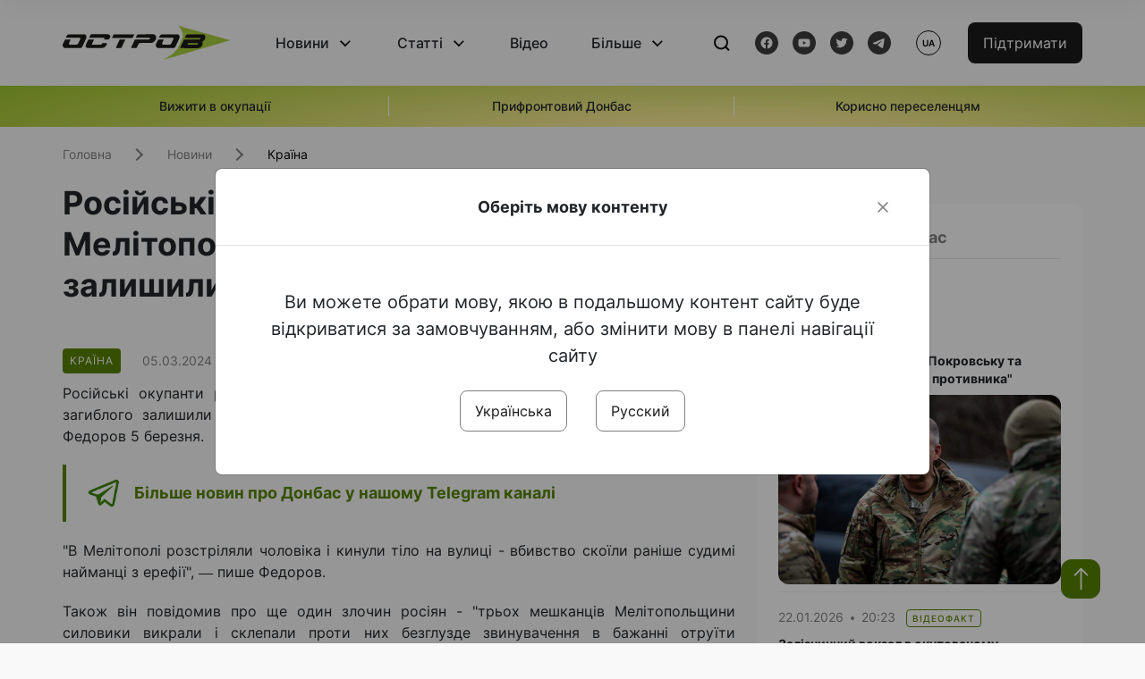

--- FILE ---
content_type: text/html; charset=UTF-8
request_url: https://www.ostro.org/news/rosijski-okupanty-rozstrilyaly-u-melitopoli-mistsevogo-meshkantsya-a-tilo-zalyshyly-na-vulytsi-i463686
body_size: 15375
content:

<!DOCTYPE html>
<html lang="uk">
<head>
    <meta charset="utf-8">
    <meta http-equiv="X-UA-Compatible" content="IE=edge">
    <title>Російські окупанти розстріляли у Мелітополі місцевого мешканця, а тіло залишили на вулиці - Федоров | ОстроВ</title>
    <link rel="apple-touch-icon" sizes="57x57" href="/favicon/apple-icon-57x57.png">
    <link rel="apple-touch-icon" sizes="60x60" href="/favicon/apple-icon-60x60.png">
    <link rel="apple-touch-icon" sizes="72x72" href="/favicon/apple-icon-72x72.png">
    <link rel="apple-touch-icon" sizes="76x76" href="/favicon/apple-icon-76x76.png">
    <link rel="apple-touch-icon" sizes="114x114" href="/favicon/apple-icon-114x114.png">
    <link rel="apple-touch-icon" sizes="120x120" href="/favicon/apple-icon-120x120.png">
    <link rel="apple-touch-icon" sizes="144x144" href="/favicon/apple-icon-144x144.png">
    <link rel="apple-touch-icon" sizes="152x152" href="/favicon/apple-icon-152x152.png">
    <link rel="apple-touch-icon" sizes="180x180" href="/favicon/apple-icon-180x180.png">
    <link rel="icon" type="image/png" sizes="192x192"  href="/favicon/android-icon-192x192.png">
    <link rel="icon" type="image/png" sizes="32x32" href="/favicon/favicon-32x32.png">
    <link rel="icon" type="image/png" sizes="96x96" href="/favicon/favicon-96x96.png">
    <link rel="icon" type="image/png" sizes="16x16" href="/favicon/favicon-16x16.png">
    <link rel="manifest" href="/favicon/manifest.json">
    <meta name="msapplication-TileColor" content="#ffffff">
    <meta name="msapplication-TileImage" content="/favicon/ms-icon-144x144.png">
    <meta name="theme-color" content="##588400">
    <meta name="apple-mobile-web-app-status-bar-style" content="black-translucent">
    <meta name="viewport"
          content="width=device-width, user-scalable=no, initial-scale=1.0, maximum-scale=1.0, minimum-scale=1.0">
    <meta name="csrf-param" content="_csrf-frontend">
<meta name="csrf-token" content="PEZTJizCzWRzE96T4Z_dwhiTMJODf1y-1n6AslUD7tUFNSFgXYn_PRZ-maSU6OqXcPtn1dASBM7jP7nLeG7fuw==">
            <meta property="fb:app_id" content="583173016509071">
        <meta name="title" content="Російські окупанти розстріляли у Мелітополі місцевого мешканця, а тіло залишили на вулиці - Федоров | ОстроВ">
<meta name="description" content="Російські окупанти розстріляли посеред вулиці у Мелітополі місцевого мешканця.">
<meta property="og:title" content="Російські окупанти розстріляли у Мелітополі місцевого мешканця, а тіло залишили на вулиці - Федоров">
<meta name="twitter:title" content="Російські окупанти розстріляли у Мелітополі місцевого мешканця, а тіло залишили на вулиці - Федоров">
<meta property="og:type" content="article">
<meta property="og:description" content="Російські окупанти розстріляли посеред вулиці у Мелітополі місцевого мешканця.">
<meta name="twitter:description" content="Російські окупанти розстріляли посеред вулиці у Мелітополі місцевого мешканця.">
<meta property="og:url" content="https://www.ostro.org/news/rosijski-okupanty-rozstrilyaly-u-melitopoli-mistsevogo-meshkantsya-a-tilo-zalyshyly-na-vulytsi-i463686">
<meta property="og:image" content="https://www.ostro.org/upload/share/news/2024/03/05/og_image_463686.png?v=1709662343">
<meta name="twitter:image" content="https://www.ostro.org/upload/share/news/2024/03/05/og_image_463686.png?v=1709662343">
<meta property="og:image:width" content="1200">
<meta property="og:image:height" content="630">
<meta property="og:image:type" content="image/png">
<link href="https://www.ostro.org/news/rosijski-okupanty-rozstrilyaly-u-melitopoli-mistsevogo-meshkantsya-a-tilo-zalyshyly-na-vulytsi-i463686" rel="alternate" hreflang="uk">
<link href="https://www.ostro.org/news/rosijski-okupanty-rozstrilyaly-u-melitopoli-mistsevogo-meshkantsya-a-tilo-zalyshyly-na-vulytsi-i463686" rel="alternate" hreflang="x-default">
<link href="https://www.ostro.org/ru/news/rossyjskye-okkupanty-rasstrelyaly-v-melytopole-mestnogo-zhytelya-a-telo-ostavyly-na-ulytse-fedorov-i463687" rel="alternate" hreflang="ru">
<link type="application/rss+xml" href="https://www.ostro.org/rssfeed/rss.xml" title="ОстроВ - Загальна стрічка всіх матеріалів" rel="alternate">
<link type="application/rss+xml" href="https://www.ostro.org/rssfeed/news.xml" title="ОстроВ - Новини" rel="alternate">
<link type="application/rss+xml" href="https://www.ostro.org/rssfeed/articles.xml" title="ОстроВ - Статті" rel="alternate">
<link type="application/rss+xml" href="https://www.ostro.org/rssfeed/video.xml" title="ОстроВ - Відео" rel="alternate">
<link type="application/rss+xml" href="https://www.ostro.org/rssfeed/rss_ru.xml" title="ОстроВ - Загальна стрічка всіх матеріалів (Русский)" rel="alternate">
<link type="application/rss+xml" href="https://www.ostro.org/rssfeed/news_ru.xml" title="ОстроВ - Новини (Русский)" rel="alternate">
<link type="application/rss+xml" href="https://www.ostro.org/rssfeed/articles_ru.xml" title="ОстроВ - Статті (Русский)" rel="alternate">
<link type="application/rss+xml" href="https://www.ostro.org/rssfeed/video_ru.xml" title="ОстроВ - Відео (Русский)" rel="alternate">
<link href="/dist/styles/main.min.css?v=1762335726" rel="stylesheet">
<link href="/css/site.css?v=1739541963" rel="stylesheet">
<script>var newsFeed = "\/site\/news-feed";</script>    <script type="application/ld+json">{"@context":"https:\/\/schema.org","@graph":[{"@type":"NewsMediaOrganization","@id":"https:\/\/www.ostro.org#organization","name":"ОстроВ","legalName":"ГРОМАДСЬКА ОРГАНІЗАЦІЯ «ЦЕНТР ДОСЛІДЖЕНЬ СОЦІАЛЬНИХ ПЕРСПЕКТИВ ДОНБАСУ»","identifier":"R40-06473","additionalType":"https:\/\/webportal.nrada.gov.ua\/derzhavnyj-reyestr-sub-yektiv-informatsijnoyi-diyalnosti-u-sferi-telebachennya-i-radiomovlennya\/","url":"https:\/\/www.ostro.org\/","logo":{"@type":"ImageObject","url":"https:\/\/www.ostro.org\/dist\/img\/logo\/ostrov_black.svg"},"employee":{"@type":"Person","name":"Сергій Гармаш","jobTitle":"Головний редактор","url":"https:\/\/www.ostro.org\/author\/sergij-garmash-1","sameAs":"https:\/\/www.ostro.org\/author\/sergij-garmash-1"},"email":"info@ostro.org","sameAs":["https:\/\/www.facebook.com\/iaostro","https:\/\/www.youtube.com\/user\/ostroorg","https:\/\/x.com\/ostro_v","https:\/\/t.me\/iaostro","https:\/\/whatsapp.com\/channel\/0029VaqFRXdAojYln5rZTq38"]},{"@type":"WebSite","@id":"https:\/\/www.ostro.org#website","url":"https:\/\/www.ostro.org\/","name":"ОстроВ","inLanguage":"uk"},{"@type":"WebPage","@id":"https:\/\/www.ostro.org\/news\/rosijski-okupanty-rozstrilyaly-u-melitopoli-mistsevogo-meshkantsya-a-tilo-zalyshyly-na-vulytsi-i463686#webpage","url":"https:\/\/www.ostro.org\/news\/rosijski-okupanty-rozstrilyaly-u-melitopoli-mistsevogo-meshkantsya-a-tilo-zalyshyly-na-vulytsi-i463686","name":"Російські окупанти розстріляли у Мелітополі місцевого мешканця, а тіло залишили на вулиці - Федоров","inLanguage":"uk","mainEntity":{"@type":"NewsArticle","@id":"https:\/\/www.ostro.org\/news\/rosijski-okupanty-rozstrilyaly-u-melitopoli-mistsevogo-meshkantsya-a-tilo-zalyshyly-na-vulytsi-i463686#newsArticle"},"isPartOf":{"@id":"https:\/\/www.ostro.org#website"}},{"@type":"NewsArticle","@id":"https:\/\/www.ostro.org\/news\/rosijski-okupanty-rozstrilyaly-u-melitopoli-mistsevogo-meshkantsya-a-tilo-zalyshyly-na-vulytsi-i463686#newsArticle","url":"https:\/\/www.ostro.org\/news\/rosijski-okupanty-rozstrilyaly-u-melitopoli-mistsevogo-meshkantsya-a-tilo-zalyshyly-na-vulytsi-i463686","headline":"Російські окупанти розстріляли у Мелітополі місцевого мешканця, а тіло залишили на вулиці - Федоров","articleBody":"Російські окупанти розстріляли посеред вулиці у Мелітополі місцевого мешканця. Тіло загиблого залишили посеред дороги. Про це повідомляє очільник Запорізької ОВА Іван Федоров 5 березня. \u0022В Мелітополі розстріляли чоловіка і кинули тіло на вулиці - вбивство скоїли раніше судимі найманці з ерефії\u0022, \u0026mdash; пише Федоров. Також він повідомив про ще один злочин росіян - \u0022трьох мешканців Мелітопольщини силовики викрали і склепали проти них безглузде звинувачення в бажанні отруїти гауляйтера балицького... супом в їдальні\u0022. Крім того, за інформацією глави ОВА, мешканця Енергодара засудили за розміщення в соцмережах вірша власного авторства, який нібито \u0022ображав честь і гідність\u0022 росіян. \u0022Честі й гідності в ерефії давно не лишилось, на відміну від хворої фантазії, з якою росіяни намагаються знищити українців на захоплених територіях. Проте це їм точно не вдасться\u0022, \u0026nbsp;\u0026mdash; написав Федоров.","name":"Російські окупанти розстріляли у Мелітополі місцевого мешканця, а тіло залишили на вулиці - Федоров","description":"Російські окупанти розстріляли посеред вулиці у Мелітополі місцевого мешканця. Тіло загиблого залишили посеред дороги. Про це повідомляє очільник Запорізької ОВА Іван Федоров 5 березня. \u0022В Мелітополі розстріляли чоловіка і кинули тіло на вулиці -","inLanguage":"uk","datePublished":"2024-03-05T20:06:14+02:00","dateModified":"2024-03-05T20:12:23+02:00","mainEntityOfPage":{"@type":"WebPage","@id":"https:\/\/www.ostro.org\/news\/rosijski-okupanty-rozstrilyaly-u-melitopoli-mistsevogo-meshkantsya-a-tilo-zalyshyly-na-vulytsi-i463686#webpage"},"publisher":{"@id":"https:\/\/www.ostro.org#organization"},"isPartOf":{"@id":"https:\/\/www.ostro.org#website"},"editor":{"@type":"Person","name":"Сергій Гармаш","jobTitle":"Головний редактор","url":"https:\/\/www.ostro.org\/author\/sergij-garmash-1","sameAs":"https:\/\/www.ostro.org\/author\/sergij-garmash-1"},"keywords":["Федоров","окупація Мелітополя","російські злочини","вбивство"],"author":{"@type":"Organization","name":"ОстроВ"},"image":{"@type":"ImageObject","url":"https:\/\/www.ostro.org\/upload\/share\/news\/2024\/03\/05\/og_image_463686.png","width":1200,"height":630}}]}</script>   
    <script async src="https://securepubads.g.doubleclick.net/tag/js/gpt.js"></script>
<script>
  window.googletag = window.googletag || {cmd: []};
  googletag.cmd.push(function() {
    googletag.defineSlot('/21688950999/Main_page_upper_articles', [[872, 125], [728, 90], [750, 100]], 'div-gpt-ad-1681369194137-0').addService(googletag.pubads());
    googletag.pubads().enableSingleRequest();
    googletag.enableServices();
  });
</script>

<script async src="https://securepubads.g.doubleclick.net/tag/js/gpt.js"></script>
<script>
  window.googletag = window.googletag || {cmd: []};
  googletag.cmd.push(function() {
    googletag.defineSlot('/21688950999/Main_in_artices', [[872, 125], [728, 90], [750, 100]], 'div-gpt-ad-1681369667713-0').addService(googletag.pubads());
    googletag.pubads().enableSingleRequest();
    googletag.enableServices();
  });
</script>

<script async src="https://securepubads.g.doubleclick.net/tag/js/gpt.js"></script>
<script>
  window.googletag = window.googletag || {cmd: []};
  googletag.cmd.push(function() {
    googletag.defineSlot('/21688950999/Nad_lentoi', [[300, 250], 'fluid', [364, 280], [240, 400], [424, 280], [250, 250], [336, 280], [200, 200], [250, 360], [300, 100], [280, 280]], 'div-gpt-ad-1683641197311-0').addService(googletag.pubads());
    googletag.pubads().enableSingleRequest();
    googletag.pubads().collapseEmptyDivs();
    googletag.enableServices();
  });
</script>

<script async src="https://securepubads.g.doubleclick.net/tag/js/gpt.js"></script>
<script>
  window.googletag = window.googletag || {cmd: []};
  googletag.cmd.push(function() {
    googletag.defineSlot('/21688950999/Nad_lentoi_mobile', [[300, 250], [424, 280], [364, 280], [280, 280], [300, 100], [200, 200], 'fluid', [250, 250], [250, 360], [240, 400], [336, 280]], 'div-gpt-ad-1683641254420-0').addService(googletag.pubads());
    googletag.pubads().enableSingleRequest();
    googletag.pubads().collapseEmptyDivs();
    googletag.enableServices();
  });
</script>

<script async src="https://securepubads.g.doubleclick.net/tag/js/gpt.js"></script>
<script>
  window.googletag = window.googletag || {cmd: []};
  googletag.cmd.push(function() {
    googletag.defineSlot('/469082444/newsite_300_250_nad_lentoi', [300, 250], 'div-gpt-ad-1678699630159-0').addService(googletag.pubads());
    googletag.pubads().enableSingleRequest();
    googletag.enableServices();
  });
</script>
<script async src="https://securepubads.g.doubleclick.net/tag/js/gpt.js"></script>
<script>
  window.googletag = window.googletag || {cmd: []};
  googletag.cmd.push(function() {
    googletag.defineSlot('/469082444/newsite_300_250_lenta2_after_news', [300, 250], 'div-gpt-ad-1673600014699-0').addService(googletag.pubads());
    googletag.pubads().enableSingleRequest();
    googletag.enableServices();
  });


</script>
<script async src="https://securepubads.g.doubleclick.net/tag/js/gpt.js"></script>
<script>
  window.googletag = window.googletag || {cmd: []};
  googletag.cmd.push(function() {
    googletag.defineSlot('/469082444/newsite_300_250_lenta3_after_pr', [300, 250], 'div-gpt-ad-1673600160800-0').addService(googletag.pubads());
    googletag.pubads().enableSingleRequest();
    googletag.enableServices();
  });
</script>
<script async src="https://securepubads.g.doubleclick.net/tag/js/gpt.js"></script>
<script>
  window.googletag = window.googletag || {cmd: []};
  googletag.cmd.push(function() {
    googletag.defineSlot('/469082444/newsite_main_pered_statti', [[220, 90], [720, 90], [728, 90]], 'div-gpt-ad-1673601097112-0').addService(googletag.pubads());
    googletag.pubads().enableSingleRequest();
    googletag.enableServices();
  });
</script>    <!-- Google tag (gtag.js) -->
<script async src="https://www.googletagmanager.com/gtag/js?id=G-C62TWCLQ2W"></script>
<script>
  window.dataLayer = window.dataLayer || [];
  function gtag(){dataLayer.push(arguments);}
  gtag('js', new Date());

  gtag('config', 'G-C62TWCLQ2W');
</script>
<!-- Google tag (gtag.js) -->
<script async src="https://www.googletagmanager.com/gtag/js?id=UA-26023455-1"></script>
<script>
  window.dataLayer = window.dataLayer || [];
  function gtag(){dataLayer.push(arguments);}
  gtag('js', new Date());

  gtag('config', 'UA-26023455-1');
</script>    <style>
        .fb_iframe_widget_fluid span, iframe.fb_ltr,.fb_iframe_widget_lift{
            width: 100% !important;
        }
    </style>
</head>
<body class="single-post ua" data-lang="ua">
    <div id="fb-root"></div>
    <script>
        window.fbAsyncInit = function () {
            FB.init({
                appId: '583173016509071',
                cookie: true,
                xfbml: true,
                version: 'v15.0'
            });
            FB.AppEvents.logPageView();
        };
        (function (d, s, id) {
            var js, fjs = d.getElementsByTagName(s)[0];
            if (d.getElementById(id)) {
                return;
            }
            js = d.createElement(s);
            js.id = id;
            js.async = true;
            js.src = "https://connect.facebook.net/uk_UA/sdk.js";
            fjs.parentNode.insertBefore(js, fjs);
        }(document, 'script', 'facebook-jssdk'));
    </script>


    <script>
        window.fbAsyncInit = function() {
            FB.init({
                appId: '583173016509071',
                autoLogAppEvents : true,
                xfbml            : true,
                version          : 'v15.0'
            });
        };
    </script>
    <script async defer crossorigin="anonymous" src="https://connect.facebook.net/uk_UA/sdk.js"></script>

<header class="header page-wrapper">
    <div class="container">
        <div class="row">
            <div class="col-12 header__wrapper">
                <div class="header__icons">
                    <div class="main-logo">
                        <a href="/" class="main-logo__link">
                            <img src="/dist/img/sprites/ostrov_black.svg" alt="">
                        </a>
                    </div>
                </div>

                <nav class="header__wrapper-links">
                    <ul class="header__links"><li class='elements_1  header__link'><a  class='header__link__item header__link-event link_styled' href='/news'>Новини</a><div class="dropdown-menu "><div class="container"><ul class="" id="pp-1"><li class='elements_2  '><a  class='header__link' href='/news'>Всі новини</a></li><li class='elements_3  '><a  class='header__link' href='/news/country'>Країна</a></li><li class='elements_4  '><a  class='header__link' href='/news/donbas'>Донбас</a></li></ul></li><li class='elements_6  header__link'><a  class='header__link__item header__link-event link_styled' href='/articles'>Статті</a><div class="dropdown-menu "><div class="container"><ul class="" id="pp-6"><li class='elements_7  '><a  class='header__link' href='/articles'>Всі статті</a></li><li class='elements_8  '><a  class='header__link' href='/articles/country'>Країна</a></li><li class='elements_9  '><a  class='header__link' href='/articles/donbas'>Донбас</a></li></ul></li><li class='elements_10  header__link'><a  class='header__link__item link_styled' href='/video'>Відео</a></li><li class='elements_12  header__link'><a  class='header__link__item header__link-event link_styled' href='more'>Більше</a><div class="dropdown-menu "><div class="container"><ul class="" id="pp-12"><li class='elements_47  '><a  class='header__link' href='/opinions'>Думки</a></li><li class='elements_14  '><a  class='header__link' href='/poll'>Опитування</a></li><li class='elements_13  '><a  class='header__link' href='/press-releases'>Прес-релізи</a></li><li class='elements_16  '><a  class='header__link' href='/archive'>Архів</a></li></ul></li></ul>                </nav>
                <div class="header__buttons">
                    <div class="header-search">
                        <div class="header-search__icon">
                            <img src="/dist/img/sprites/search.svg" alt="">
                        </div>
                    </div>
                    <div class="header-social">
                    
    <a href="https://www.facebook.com/iaostro" target="_blank">
        <div class="header-social__btn fb-head"></div>
    </a>
    <a href="https://www.youtube.com/user/ostroorg/" target="_blank">
        <div class="header-social__btn youtube-head"></div>
    </a>
    <a href="https://twitter.com/ostro_v" target="_blank">
        <div class="header-social__btn twitter-head"></div>
    </a>
    <a href="https://t.me/iaostro" target="_blank">
        <div class="header-social__btn telegram-head"></div>
    </a>

                    </div>
                    <div class="header-lang__button">
                        <div class="lang-button">ua</div><div class="lang-button__dropdown" style="top: -200px"><ul><li><a href='/news/rosijski-okupanty-rozstrilyaly-u-melitopoli-mistsevogo-meshkantsya-a-tilo-zalyshyly-na-vulytsi-i463686?changeLang=ua'>ua</a></li><li><a  href='/ru/news/rossyjskye-okkupanty-rasstrelyaly-v-melytopole-mestnogo-zhytelya-a-telo-ostavyly-na-ulytse-fedorov-i463687?changeLang=ru'>ru</a></li><li><a href='https://www.ostro.info/' target='_blank' rel='nofollow'>EN</a></li></ul></div>                    </div>
                    <div class="payment-buttons-header payment-buttons-header-hide-mobile">
                        <button type="button" class="btn btn-primary">
                            <span id="loader_btn_monobank" style="margin-right: 10px" class="spinner-border spinner-border-sm d-none" role="status" aria-hidden="true"></span>
                            <a href="/donate">Підтримати</a>
                        </button>    
                    </div>    
                    <div class="header__burger">
                        <div class="header__burger-btn"></div>
                    </div>
                </div>
                <div class="header-search__input">
                    <div class="container">
                        <form action="/search" class="search-form">
                        <div class="custom-input">
                            <input class="header-input" type="text" name="q" placeholder="Пошук матеріалу" required minlength="3">
                            <button type="submit" class="btn btn-primary btn-search">Шукати</button>
                            <span class="close-search"></span>
                        </div>
                        </form>
                    </div>
                </div>
            </div>
        </div>
    </div>
</header>
<div class="menu__mob-opened">
    <div class="container">
        <ul class="menu__links"><li class='elements_1  menu__link'><a  class='menu__link-title menu__link-sub' href='/news'>Новини</a><ul class="menu__sub" id="pp-1"><li class='elements_2 menu__sub-item '><a  class='' href='/news'>Всі новини</a></li><li class='elements_3 menu__sub-item '><a  class='' href='/news/country'>Країна</a></li><li class='elements_4 menu__sub-item '><a  class='' href='/news/donbas'>Донбас</a></li></ul></li><li class='elements_6  menu__link'><a  class='menu__link-title menu__link-sub' href='/articles'>Статті</a><ul class="menu__sub" id="pp-6"><li class='elements_7 menu__sub-item '><a  class='' href='/articles'>Всі статті</a></li><li class='elements_8 menu__sub-item '><a  class='' href='/articles/country'>Країна</a></li><li class='elements_9 menu__sub-item '><a  class='' href='/articles/donbas'>Донбас</a></li></ul></li><li class='elements_10 menu__sub-item menu__link'><a  class='header__link__item link_styled' href='/video'>Відео</a></li><li class='elements_12  menu__link'><a  class='menu__link-title menu__link-sub' href='more'>Більше</a><ul class="menu__sub" id="pp-12"><li class='elements_47 menu__sub-item '><a  class='' href='/opinions'>Думки</a></li><li class='elements_14 menu__sub-item '><a  class='' href='/poll'>Опитування</a></li><li class='elements_13 menu__sub-item '><a  class='' href='/press-releases'>Прес-релізи</a></li><li class='elements_16 menu__sub-item '><a  class='' href='/archive'>Архів</a></li></ul></li></ul>        <div class="header-social mob-social">
            
    <a href="https://www.facebook.com/iaostro" target="_blank">
        <div class="header-social__btn fb-head"></div>
    </a>
    <a href="https://www.youtube.com/user/ostroorg/" target="_blank">
        <div class="header-social__btn youtube-head"></div>
    </a>
    <a href="https://twitter.com/ostro_v" target="_blank">
        <div class="header-social__btn twitter-head"></div>
    </a>
    <a href="https://t.me/iaostro" target="_blank">
        <div class="header-social__btn telegram-head"></div>
    </a>

        </div>
    </div>
</div>                    <div class="main-slider">
            <div class="page-wrapper">
                <div class="container">
                    <div class="swiper ">
                        <div class="swiper-wrapper">
                                                                                                <div class="swiper-slide swiper-header-slide position_center">
                                        <a href=" https://www.ostro.org/tag/vyzhyty-v-okupatsiyi">
                                            <div class="swiper-slide__content">
                                                <h6></h6>
                                                <p class="t3">
                                                    Вижити в окупації                                                </p>
                                            </div>
                                        </a>
                                    </div>
                                                                                                                                <div class="swiper-slide swiper-header-slide position_center">
                                        <a href=" https://www.ostro.org/tag/pryfrontovyj-donbas">
                                            <div class="swiper-slide__content">
                                                <h6></h6>
                                                <p class="t3">
                                                    Прифронтовий Донбас                                                </p>
                                            </div>
                                        </a>
                                    </div>
                                                                                                                                <div class="swiper-slide swiper-header-slide position_center">
                                        <a href=" https://www.ostro.org/tag/korysno-pereselentsyam">
                                            <div class="swiper-slide__content">
                                                <h6></h6>
                                                <p class="t3">
                                                    Корисно переселенцям                                                </p>
                                            </div>
                                        </a>
                                    </div>
                                                                                    </div>
                        <div class="swiper-pagination"></div>
                    </div>
                </div>
            </div>
        </div>
    <div class="page-wrapper">
    <div class="container page-container article">
        <nav aria-label="breadcrumb">
    <ul itemscope itemtype="https://schema.org/BreadcrumbList" class="breadcrumb"><li class=" breadcrumb__item" itemprop="itemListElement" itemscope itemtype="https://schema.org/ListItem"><a class="" href="/" itemprop="item"><span itemprop="name">Головна</span><meta itemprop="position" content="0"></a></li><li class=" breadcrumb__item" itemprop="itemListElement" itemscope itemtype="https://schema.org/ListItem"><a href="/news" itemprop="item"><span itemprop="name">Новини</span><meta itemprop="position" content="1"></a></li><li class=" breadcrumb__item" itemprop="itemListElement" itemscope itemtype="https://schema.org/ListItem"><a class="breadcrumbs-list__link" href="/news/country" itemprop="item"><span itemprop="name">Країна</span><meta itemprop="position" content="2"></a></li></ul itemscope itemtype="https://schema.org/BreadcrumbList"></nav>
        <div class="row">
            <section class="col-sm-12 col-md-7 col-lg-8 col-xl-8 page-content">
                <div class="banner-block" id="banner-13"><!-- /21688950999/Nad_lentoi_mobile -->
<div id='div-gpt-ad-1683641254420-0' style='min-width: 200px; min-height: 100px;'>
  <script>
    googletag.cmd.push(function() { googletag.display('div-gpt-ad-1683641254420-0'); });
  </script>
</div></div>                <h1 class="article__title">Російські окупанти розстріляли у Мелітополі місцевого мешканця, а тіло залишили на вулиці - Федоров</h1>
                                <div class="article__info">
                    <div class="article__desc">
                                                    <div class="tags">
                                
                                                                                                                <div class="tag article__tag">Країна</div>
                                                                                                </div>
                                                <div class="main-news__item__info">
                            <div class="main-news__item__date">05.03.2024</div>
                            <div class="main-news__item__time">20:06</div>
                        </div>
                        <div class="article__views">1201</div>
                    </div>

                                                                        <a href="/ru/news/rossyjskye-okkupanty-rasstrelyaly-v-melytopole-mestnogo-zhytelya-a-telo-ostavyly-na-ulytse-fedorov-i463687?changeLang=ru" class="article__lang-link">Читать на русском</a>
                                            
                                    </div>
                                                <!--                <h4 class="article__summery">-->
                <!--                    -->                <!--                </h4>-->
                                <div class="article__content">
                    <p class=""  style="text-align: justify;">Російські окупанти розстріляли посеред вулиці у Мелітополі місцевого мешканця. Тіло загиблого залишили посеред дороги. Про це повідомляє очільник Запорізької ОВА Іван Федоров 5 березня.</p><div class="banner-block" id="banner-17"><p><a class="share-block" href="https://t.me/iaostro" target="_blank" rel="noopener"> <img style="width: 36px; height: auto" src="/upload/media/2023/05/19/tg1.png">Більше новин про Донбас у нашому Telegram каналі</a></p></div>
<p style="text-align: justify;">"В Мелітополі розстріляли чоловіка і кинули тіло на вулиці - вбивство скоїли раніше судимі найманці з ерефії", &mdash; пише Федоров.</p>
<p style="text-align: justify;">Також він повідомив про ще один злочин росіян - "трьох мешканців Мелітопольщини силовики викрали і склепали проти них безглузде звинувачення в бажанні отруїти гауляйтера балицького... супом в їдальні". </p>
<p style="text-align: justify;">Крім того, за інформацією глави ОВА, мешканця Енергодара засудили за розміщення в соцмережах вірша власного авторства, який нібито "ображав честь і гідність" росіян.</p>
<p style="text-align: justify;">"Честі й гідності в ерефії давно не лишилось, на відміну від хворої фантазії, з якою росіяни намагаються знищити українців на захоплених територіях. Проте це їм точно не вдасться", &nbsp;&mdash; написав Федоров.</p>                </div>
                                                <div class="action rounded">
                    <h3>Раніше «ОстроВ» підтримували грантодавці. Сьогодні нашу незалежність збереже тільки Ваша підтримка</h3>
                        <a href="/donate" class="btn btn-primary">Підтримати</a>
                </div>
                                <div class="article__footer">
                    <div class="share">
    <p>Поширити:</p>
    <div class="share-icons">
        <a href="javascript:void(0)" onclick="socialShare('twitter')" class="share-icons__item twitter-head"></a>
        <a href="javascript:void(0)" onclick="socialShare('facebook')" class="share-icons__item fb-head"></a>
        <a href="javascript:void(0)" onclick="socialShare('telegram')" class="share-icons__item telegram-head"></a>
        <a href="javascript:void(0)" onclick="socialShare('viber')" class="share-icons__item viber-head"></a>
        <a href="javascript:void(0)" onclick="socialShare('whatsapp')" class="share-icons__item whatsapp-head"></a>
        <a href="javascript:void(0)" onclick="socialShare('link')" class="share-icons__item link-head">
        </a>
    <span class="copied" id="copied">Скопійовано</span>
    </div>
</div>                    
<div class="tags-group">
    <p>Теги:</p>
    <div class="tags-wrapper">
            <a href="/tag/fedorov" class="tag">Федоров</a>
            <a href="/tag/okupatsiya-melitopolya" class="tag">окупація Мелітополя</a>
            <a href="/tag/rosijski-zlochyny" class="tag">російські злочини</a>
            <a href="/tag/vbyvstvo" class="tag">вбивство</a>
        </div>
</div>
                    <div class="banner-container">
                        <div class="banner-block" id="banner-7"><script async src="https://pagead2.googlesyndication.com/pagead/js/adsbygoogle.js?client=ca-pub-4709105346903522"
     crossorigin="anonymous"></script>
<!-- Adapt_before comments -->
<ins class="adsbygoogle"
     style="display:block"
     data-ad-client="ca-pub-4709105346903522"
     data-ad-slot="9618346392"
     data-ad-format="auto"
     data-full-width-responsive="true"></ins>
<script>
     (adsbygoogle = window.adsbygoogle || []).push({});
</script></div>                                            </div>
                    <!-- fb plugin -->
                    
<div class="facebook-comments">
    <div class="fb-comments" data-width="100%" data-href="https://www.ostro.org/news/rosijski-okupanty-rozstrilyaly-u-melitopoli-mistsevogo-meshkantsya-a-tilo-zalyshyly-na-vulytsi-i463686" data-numposts="5"></div>
</div>

                </div>
                
<div class="related-articles">
    <h3 class="section-header">Матеріали по темі </h3>
            <a href="/news/fedorov-strategichna-tsil-ukrayiny-50-tysyach-vtrat-rf-shhomisyatsya-i545592" class="news-page__item">
                        <div class="news-content">
                <div class="theme__desc">
                    <div class="main-news__item__info">
                        <div class="main-news__item__date">20.01.2026</div>
                        <div class="main-news__item__time">15:55</div>
                    </div>
                                    </div>
                <h5>Федоров: стратегічна ціль України - 50 тисяч втрат РФ щомісяця</h5>
            </div>
        </a>
            <a href="/news/ministerstvo-oborony-zapustyt-proyekt-mission-control-dlya-efektyvnist-zastosuvannya-droniv-i545590" class="news-page__item">
                        <div class="news-content">
                <div class="theme__desc">
                    <div class="main-news__item__info">
                        <div class="main-news__item__date">20.01.2026</div>
                        <div class="main-news__item__time">15:15</div>
                    </div>
                                    </div>
                <h5>Міністерство оборони запустить проєкт Mission control для  ефективність застосування дронів</h5>
            </div>
        </a>
            <a href="/news/zelenskyj-proviv-naradu-z-fedorovym-vyznacheni-pershi-priorytety-dlya-minoborony-i545050" class="news-page__item">
                        <div class="news-page__img rounded">
                <div class="aside-news__overlay"></div>
                <img src="https://www.ostro.org/upload/news/2026/01/14/photo-2026-01-14-16-27-58_872x490.jpg?v=1768401701" alt="" title="Зеленський провів нараду з Федоровим: визначені перші пріоритети для Міноборони">            </div>
                        <div class="news-content">
                <div class="theme__desc">
                    <div class="main-news__item__info">
                        <div class="main-news__item__date">14.01.2026</div>
                        <div class="main-news__item__time">16:51</div>
                    </div>
                                    </div>
                <h5>Зеленський провів нараду з Федоровим: визначені перші пріоритети для Міноборони</h5>
            </div>
        </a>
            <a href="/news/zelenskyj-i-fedorov-obgovoryly-podalshyj-format-roboty-minoborony-i544227" class="news-page__item">
                        <div class="news-page__img rounded">
                <div class="aside-news__overlay"></div>
                <img src="https://www.ostro.org/upload/media/2026/01/05/photo-2026-01-05-17-01-34.jpg?v=1767630530" alt="" title="Зеленський і Федоров обговорили подальший формат роботи Міноборони">            </div>
                        <div class="news-content">
                <div class="theme__desc">
                    <div class="main-news__item__info">
                        <div class="main-news__item__date">05.01.2026</div>
                        <div class="main-news__item__time">18:51</div>
                    </div>
                                    </div>
                <h5>Зеленський і Федоров обговорили подальший формат роботи Міноборони</h5>
            </div>
        </a>
    </div>
                <div class="banner-container">
                    <div class="banner-block" id="banner-9"><script async src="https://pagead2.googlesyndication.com/pagead/js/adsbygoogle.js?client=ca-pub-4709105346903522"
     crossorigin="anonymous"></script>
<!-- Adapt_before comments -->
<ins class="adsbygoogle"
     style="display:block"
     data-ad-client="ca-pub-4709105346903522"
     data-ad-slot="9618346392"
     data-ad-format="auto"
     data-full-width-responsive="true"></ins>
<script>
     (adsbygoogle = window.adsbygoogle || []).push({});
</script></div>                                    </div>
                <section class="articles rounded">
    <a href="/articles">
    <h3 class="section-header">Статті</h3>
    </a>

            <a href="/articles/kadrova-rotatsiya-voyennogo-chasu-shho-naspravdi-oznachayut-ostanni-pryznachennya-u-vladi-i545706 " class="articles__item">
    <div class="articles__item__img  rounded">
        <img src="https://www.ostro.org/upload/articles/2026/01/21/528611843cca9d462ce13564763dd572_312x180.jpeg?v=1768994093" alt="" title="Кадрова ротація воєнного часу: що насправді означають останні призначення у владі">                    <div class="category-group">
                                      <span class="tag ">Країна</span>
                            </div>
            </div>
    <div class="articles__item__content ">
        <div class="main-news__item__info">
            <div class="main-news__item__date">22.01.2026</div>
            <div class="main-news__item__time">10:55</div>
        </div>
        <h4>Кадрова ротація воєнного часу: що насправді означають останні призначення у владі</h4>
                    <div class="articles__item__text">Це найдивніше звільнення. Одні говорять, що це помста за Єрмака, історію з Міндічем, інші – що це прохання Кирила Буданова, бо в них достатньо напружені стосунки (не конфліктні), ще хтось – просто оновлення заради оновлення...</div>
            </div>
</a>            <a href="/articles/u-vyznanni-suverenitetu-rf-nad-donbasom-nas-zadovolnyt-tilky-de-yure-rosijski-zmi-pro-ukrayinu-i545687 " class="articles__item">
    <div class="articles__item__img  rounded">
        <img src="https://www.ostro.org/upload/articles/2026/01/21/33062_312x180.jpg?v=1768985407" alt="" title="«У визнанні суверенітету РФ над Донбасом нас задовольнить тільки «де-юре». Російські ЗМІ про Україну">                    <div class="category-group">
                                      <span class="tag ">Світ</span>
                            </div>
            </div>
    <div class="articles__item__content ">
        <div class="main-news__item__info">
            <div class="main-news__item__date">21.01.2026</div>
            <div class="main-news__item__time">10:40</div>
        </div>
        <h4>«У визнанні суверенітету РФ над Донбасом нас задовольнить тільки «де-юре». Російські ЗМІ про Україну</h4>
                    <div class="articles__item__text">Прийнято військово-політичне рішення, що тепер треба вибивати грунт з-під ніг режиму Зеленського і добивати. Треба вводити дезорганізацію не тільки в систему військового управління, а й адміністративно-господарського та соціально-побутового</div>
            </div>
</a>            <a href="/articles/dlya-polipshennya-patriotychnogo-vyhovannya-ministerstvo-oborony-rosiyi-napravyt-do-shkil-svoyih-i545427 " class="articles__item">
    <div class="articles__item__img  rounded">
        <img src="https://www.ostro.org/upload/articles/2026/01/18/children_312x180.jpg?v=1768768257" alt="" title="Для поліпшення патріотичного виховання Міністерство оборони Росії направить до шкіл своїх комісарів? Огляд ЗМІ окупованого Донбасу">                    <div class="category-group">
                                      <span class="tag ">Донбас</span>
                            </div>
            </div>
    <div class="articles__item__content ">
        <div class="main-news__item__info">
            <div class="main-news__item__date">18.01.2026</div>
            <div class="main-news__item__time">22:32</div>
        </div>
        <h4>Для поліпшення патріотичного виховання Міністерство оборони Росії направить до шкіл своїх комісарів? Огляд ЗМІ окупованого Донбасу</h4>
                    <div class="articles__item__text">Разом з останніми порціями новорічного олів'є та оселедця «під шубою» в ЗМІ окупованого Донбасу закінчився і оптимізм щодо численних побажань і обіцянок московських і місцевих чиновників. Раптово з'ясувалося, що майже за чотири роки російської...</div>
            </div>
</a>    
    <a href="/articles" class="text-link all-articles">Всі статті</a>


</section>
            </section>
            <aside class="col-sm-12 col-md-5 col-lg-4 col-xl-4 aside-panel news-aside">
                <div class="" id="aside-news">
    <div class="banner-block" id="banner-1"><!-- /21688950999/Nad_lentoi -->
<div id='div-gpt-ad-1683641197311-0' style='min-width: 200px; min-height: 100px;'>
  <script>
    googletag.cmd.push(function() { googletag.display('div-gpt-ad-1683641197311-0'); });
  </script>
</div></div>
            
            <div class="news-wrapper rounded">
                <div class="all-news">
                                            <ul class="tabs">
                            <li class="tabs__item ">
                                <a data-cat="" class="tabs__link tabs__link_active news_feed_link" href="#">
                                    Всі новини                                </a>
                            </li>
                                                            <li class="tabs__item">
                                    <a data-cat="1" class="tabs__link news_feed_link"
                                       href="#">Донбас</a>
                                </li>
                                                    </ul>
                                        <div class="aside-news" id="news-feed">
                                                        <h4 class="aside-news__date ">Сьогодні</h4>


    <div class="aside-news__item ">
    <a href="/news/syrskyj-na-fronti-u-pokrovsku-ta-myrnograd-strymuyemo-protyvnyka-i545875">
        <div class="theme__desc">
            <div class="main-news__item__info">
                <div class="main-news__item__date">22.01.2026</div>
                <div class="main-news__item__time">20:42</div>
            </div>
                    </div>
        <p class="t6  bold-text">
            Сирський на фронті: "У Покровську та Мирнограді стримуємо противника"        </p>
                    <div class="aside-news__img rounded">
                <div class="aside-news__overlay"></div>
                <img src="https://www.ostro.org/upload/news/2026/01/22/syrs-92979_376x212.jpg?v=1769106377" alt="" title="Сирський на фронті: &quot;У Покровську та Мирнограді стримуємо противника&quot;">            </div>
        
    </a>
</div>                                                    

    <div class="aside-news__item ">
    <a href="/news/zaliznychnyj-vokzal-v-okupovanomu-rubizhnomu-sichen-i545867">
        <div class="theme__desc">
            <div class="main-news__item__info">
                <div class="main-news__item__date">22.01.2026</div>
                <div class="main-news__item__time">20:23</div>
            </div>
                                                
<div class="tags-btn">
    <span class="tag-small">ВІДЕОФАКТ</span>
</div>
                                    </div>
        <p class="t6  bold-text">
            Залізничний вокзал в окупованому Рубіжному, січень         </p>
        
    </a>
</div>                                                    

    <div class="aside-news__item ">
    <a href="/news/rosiyany-za-10-dniv-skynuly-na-donechchynu-ponad-760-kerovanyh-ta-fugasnyh-aviabomb-i545870">
        <div class="theme__desc">
            <div class="main-news__item__info">
                <div class="main-news__item__date">22.01.2026</div>
                <div class="main-news__item__time">20:09</div>
            </div>
                    </div>
        <p class="t6  ">
            Росіяни за 10 днів скинули на Донеччину понад 760 керованих та фугасних авіабомб        </p>
                    <div class="aside-news__img rounded">
                <div class="aside-news__overlay"></div>
                <img src="https://www.ostro.org/upload/news/2026/01/22/photo-2026-01-22-10-35-25_376x212.jpg?v=1769105380" alt="" title="Росіяни за 10 днів скинули на Донеччину понад 760 керованих та фугасних авіабомб">            </div>
        
    </a>
</div>                                                    

    <div class="aside-news__item ">
    <a href="/news/frantsiya-zatrymala-v-seredzemnomu-mori-tanker-rosijskogo-tinovogo-flotu-i545868">
        <div class="theme__desc">
            <div class="main-news__item__info">
                <div class="main-news__item__date">22.01.2026</div>
                <div class="main-news__item__time">19:59</div>
            </div>
                    </div>
        <p class="t6  ">
            Франція затримала в Середземному морі танкер російського «тіньового флоту»        </p>
        
    </a>
</div>                                                    

    <div class="aside-news__item ">
    <a href="/news/na-okupovanij-terytoriyi-luganshhyny-pereboyi-z-mobilnym-zv-yazkom-i545864">
        <div class="theme__desc">
            <div class="main-news__item__info">
                <div class="main-news__item__date">22.01.2026</div>
                <div class="main-news__item__time">19:45</div>
            </div>
                    </div>
        <p class="t6  ">
            На окупованій території Луганщини - перебої з мобільним зв'язком        </p>
        
    </a>
</div>                                                    

    <div class="aside-news__item ">
    <a href="/news/z-yavylosya-video-udaru-bezpilotnykiv-sbu-po-naftovomu-terminalu-v-krasnodarskomu-krayi-i545859">
        <div class="theme__desc">
            <div class="main-news__item__info">
                <div class="main-news__item__date">22.01.2026</div>
                <div class="main-news__item__time">19:30</div>
            </div>
                                                
<div class="tags-btn">
    <span class="tag-small">Відео</span>
</div>
                                    </div>
        <p class="t6  bold-text">
            З'явилося відео удару безпілотників СБУ по нафтовому терміналу в Краснодарському краї        </p>
        
    </a>
</div>                                                    

    <div class="aside-news__item ">
    <a href="/news/u-druzhkivtsi-na-donechchyni-zalyshayutsya-blyzko-19-tys-tsyvilnyh-ova-i545861">
        <div class="theme__desc">
            <div class="main-news__item__info">
                <div class="main-news__item__date">22.01.2026</div>
                <div class="main-news__item__time">19:19</div>
            </div>
                    </div>
        <p class="t6  ">
            У Дружківці на Донеччині залишаються близько 19 тис цивільних - ОВА        </p>
        
    </a>
</div>                                                    

    <div class="aside-news__item ">
    <a href="/news/rosijskyj-sud-vyznav-zagyblymy-20-chleniv-ekipazhu-krejsera-moskva-shhe-8-znykly-bezvisty-i545858">
        <div class="theme__desc">
            <div class="main-news__item__info">
                <div class="main-news__item__date">22.01.2026</div>
                <div class="main-news__item__time">19:08</div>
            </div>
                    </div>
        <p class="t6  bold-text">
            Російський суд визнав загиблими 20 членів екіпажу крейсера «Москва», ще 8 - зникли безвісти        </p>
        
    </a>
</div>                                                    

    <div class="aside-news__item ">
    <a href="/news/klychko-u-kyyevi-za-dobu-teplo-povernuly-v-majzhe-600-bagatopoverhivok-2600-budynkiv-zalyshayutsya-i545855">
        <div class="theme__desc">
            <div class="main-news__item__info">
                <div class="main-news__item__date">22.01.2026</div>
                <div class="main-news__item__time">18:49</div>
            </div>
                    </div>
        <p class="t6  ">
            Кличко: У Києві за добу тепло повернули в майже 600 багатоповерхівок, 2600 будинків залишаються без теплопостачання        </p>
        
    </a>
</div>                                                    

    <div class="aside-news__item ">
    <a href="/news/na-harkivshhyni-vid-udariv-rosijskyh-droniv-zagynuly-dvoye-volonteriv-shhe-dvoye-medpratsivnykiv-i545853">
        <div class="theme__desc">
            <div class="main-news__item__info">
                <div class="main-news__item__date">22.01.2026</div>
                <div class="main-news__item__time">18:33</div>
            </div>
                    </div>
        <p class="t6  bold-text">
            На Харківщині від ударів російських дронів загинули двоє волонтерів, ще двоє медпрацівників поранені        </p>
                    <div class="aside-news__img rounded">
                <div class="aside-news__overlay"></div>
                <img src="https://www.ostro.org/upload/news/2026/01/22/photo-2026-01-22-18-10-37_376x212.jpg?v=1769099183" alt="" title="На Харківщині від ударів російських дронів загинули двоє волонтерів, ще двоє медпрацівників поранені">            </div>
        
    </a>
</div>                                                    

    <div class="aside-news__item ">
    <a href="/news/u-nabu-pidtverdyly-obshuky-na-mytnomu-posti-lutsk-vylucheno-ponad-850-tysyach-zhodnu-osobu-ne-i545851">
        <div class="theme__desc">
            <div class="main-news__item__info">
                <div class="main-news__item__date">22.01.2026</div>
                <div class="main-news__item__time">18:13</div>
            </div>
                                                
<div class="tags-btn">
    <span class="tag-small">Фото</span>
</div>
                                    </div>
        <p class="t6  bold-text">
            У НАБУ підтвердили обшуки на митному пості "Луцьк": вилучено понад $850 тисяч, жодну особу не затримали        </p>
        
    </a>
</div>                                                    

    <div class="aside-news__item ">
    <a href="/news/yakshho-putin-vyrishyt-zahopyty-lytvu-abo-zavdaty-udaru-po-polshhi-hto-vidpovist-zelenskyj-rozpoviv-i545848">
        <div class="theme__desc">
            <div class="main-news__item__info">
                <div class="main-news__item__date">22.01.2026</div>
                <div class="main-news__item__time">17:37</div>
            </div>
                    </div>
        <p class="t6 hot ">
            «Якщо Путін вирішить захопити Литву або завдати удару по Польщі - хто відповість?». Зеленський розповів, як Європі стати сильною        </p>
                    <div class="aside-news__img rounded">
                <div class="aside-news__overlay"></div>
                <img src="https://www.ostro.org/upload/news/2026/01/22/ze-11_376x212.jpg?v=1769096232" alt="" title="«Якщо Путін вирішить захопити Литву або завдати удару по Польщі - хто відповість?». Зеленський розповів, як Європі стати сильною">            </div>
        
    </a>
</div>                                                    

    <div class="aside-news__item ">
    <a href="/news/zaochno-povidomleno-pro-pidozru-zradnykam-yaki-keruyut-okupatsijnymy-munitsypalnymy-utvorennyamy-na-i545836">
        <div class="theme__desc">
            <div class="main-news__item__info">
                <div class="main-news__item__date">22.01.2026</div>
                <div class="main-news__item__time">17:08</div>
            </div>
                                                
<div class="tags-btn">
    <span class="tag-small">Фото</span>
</div>
                                    </div>
        <p class="t6  ">
            Заочно повідомлено про підозру зрадникам, які керують окупаційними "муніципальними утвореннями" на Луганщині         </p>
        
    </a>
</div>                                                    

    <div class="aside-news__item ">
    <a href="/news/genshtab-na-gulyajpilskomu-napryamku-vidbyto-20-vorozhyh-atak-na-pokrovskomu-56-i545843">
        <div class="theme__desc">
            <div class="main-news__item__info">
                <div class="main-news__item__date">22.01.2026</div>
                <div class="main-news__item__time">16:49</div>
            </div>
                    </div>
        <p class="t6  ">
            Генштаб: На Гуляйпільському напрямку відбито 20 ворожих атак, на Покровському - 56        </p>
        
    </a>
</div>                                                    

    <div class="aside-news__item ">
    <a href="/news/zelenskyj-rozpoviv-pro-shho-govoryv-z-trampom-i545841">
        <div class="theme__desc">
            <div class="main-news__item__info">
                <div class="main-news__item__date">22.01.2026</div>
                <div class="main-news__item__time">16:28</div>
            </div>
                                                
<div class="tags-btn">
    <span class="tag-small">Фото</span>
</div>
                                    </div>
        <p class="t6 hot ">
            Зеленський розповів, про що говорив з Трампом        </p>
        
    </a>
</div>                                                    

    <div class="aside-news__item ">
    <a href="/news/u-dnipri-v-rezultati-rosijskoyi-ataky-6-postrazhdalyh-dvoh-gospitalizuvaly-i545837">
        <div class="theme__desc">
            <div class="main-news__item__info">
                <div class="main-news__item__date">22.01.2026</div>
                <div class="main-news__item__time">16:11</div>
            </div>
                                                
<div class="tags-btn">
    <span class="tag-small">Відео</span>
</div>
                                    </div>
        <p class="t6  bold-text">
            У Дніпрі в результаті російської атаки 6 постраждалих, двох госпіталізували        </p>
        
    </a>
</div>                                                    

    <div class="aside-news__item ">
    <a href="/news/pislya-duzhe-horoshoyi-zustrichi-iz-zelenskym-tramp-ozvuchyv-svoye-nove-poslannya-putinu-i545834">
        <div class="theme__desc">
            <div class="main-news__item__info">
                <div class="main-news__item__date">22.01.2026</div>
                <div class="main-news__item__time">15:51</div>
            </div>
                    </div>
        <p class="t6 hot ">
            Після "дуже хорошої" зустрічі із Зеленським Трамп озвучив своє нове послання Путіну        </p>
                    <div class="aside-news__img rounded">
                <div class="aside-news__overlay"></div>
                <img src="https://www.ostro.org/upload/news/2026/01/22/trump-zel_376x212.jpg?v=1769089944" alt="" title="Після &quot;дуже хорошої&quot; зустрічі із Зеленським Трамп озвучив своє нове послання Путіну">            </div>
        
    </a>
</div>                                                    

    <div class="aside-news__item ">
    <a href="/news/u-davosi-v-zakrytomu-rezhymi-vidbulas-majzhe-godynna-horosha-zustrich-trampa-i-zelenskogo-i545830">
        <div class="theme__desc">
            <div class="main-news__item__info">
                <div class="main-news__item__date">22.01.2026</div>
                <div class="main-news__item__time">15:30</div>
            </div>
                                                
<div class="tags-btn">
    <span class="tag-small">Фото</span>
</div>
                                    </div>
        <p class="t6 hot ">
            У Давосі в закритому режимі відбулась майже годинна "хороша" зустріч Трампа і Зеленського        </p>
        
    </a>
</div>                                                    

    <div class="aside-news__item ">
    <a href="/news/tak-zaraz-vyglyadaye-okupovana-pryfrontova-kreminna-i545832">
        <div class="theme__desc">
            <div class="main-news__item__info">
                <div class="main-news__item__date">22.01.2026</div>
                <div class="main-news__item__time">15:25</div>
            </div>
                                                
<div class="tags-btn">
    <span class="tag-small">ВІДЕОФАКТ</span>
</div>
                                    </div>
        <p class="t6  bold-text">
            Так зараз виглядає окупована прифронтова Кремінна        </p>
        
    </a>
</div>                                                    

    <div class="aside-news__item ">
    <a href="/news/tramp-pered-zustrichchyu-iz-zelenskym-zayavyv-pro-nablyzhennya-do-myrnoyi-ugody-i545827">
        <div class="theme__desc">
            <div class="main-news__item__info">
                <div class="main-news__item__date">22.01.2026</div>
                <div class="main-news__item__time">14:41</div>
            </div>
                    </div>
        <p class="t6  bold-text">
            Трамп перед зустріччю із Зеленським заявив про "наближення" до мирної угоди        </p>
        
    </a>
</div>                                            </div>
                    <a href="/news"
                       class="text-link all-articles">Всі новини</a>
                </div>
            </div>
                </div>                <div class="banner-block" id="banner-2"><script async src="https://pagead2.googlesyndication.com/pagead/js/adsbygoogle.js?client=ca-pub-4709105346903522"
     crossorigin="anonymous"></script>
<!-- new_300x250_lenta2 -->
<ins class="adsbygoogle"
     style="display:block"
     data-ad-client="ca-pub-4709105346903522"
     data-ad-slot="7773488167"
     data-ad-format="auto"
     data-full-width-responsive="true"></ins>
<script>
     (adsbygoogle = window.adsbygoogle || []).push({});
</script></div>            <div class="press-reliz rounded">
            <h4 class="press-reliz__title">
                <a href="/press-releases">
                    Прес-релізи                </a></h4>
                            <a href="/press-releases/yak-vybraty-detektor-droniv-dlya-vijskovyh-i-tsyvilnyh-zadach-i545874">
    <div class="press-reliz__item">
        <div class="theme__desc">
            <div class="main-news__item__info">
                <div class="main-news__item__date">22.01.2026</div>
                <div class="main-news__item__time">20:31</div>
            </div>
        </div>
        <p class="t6">Як вибрати детектор дронів для військових і цивільних задач</p>
    </div>
</a>                            <a href="/press-releases/autsorsyng-inzhenera-z-ohorony-pratsi-chy-shtatnyj-spetsialist-shho-vygidnishe-i545738">
    <div class="press-reliz__item">
        <div class="theme__desc">
            <div class="main-news__item__info">
                <div class="main-news__item__date">21.01.2026</div>
                <div class="main-news__item__time">16:18</div>
            </div>
        </div>
        <p class="t6">Аутсорсинг інженера з охорони праці чи штатний спеціаліст: що вигідніше</p>
    </div>
</a>                            <a href="/press-releases/shho-pratsyuye-v-seo-pislya-ai-onovlen-google-i-yak-biznesu-adaptuvaty-sajt-i545598">
    <div class="press-reliz__item">
        <div class="theme__desc">
            <div class="main-news__item__info">
                <div class="main-news__item__date">20.01.2026</div>
                <div class="main-news__item__time">15:39</div>
            </div>
        </div>
        <p class="t6">Що працює в SEO після AI-оновлень Google і як бізнесу адаптувати сайт</p>
    </div>
</a>                            <a href="/press-releases/top-7-tovariv-dlya-komfortnogo-zhyttya-kota-u-kvartyri-i545580">
    <div class="press-reliz__item">
        <div class="theme__desc">
            <div class="main-news__item__info">
                <div class="main-news__item__date">20.01.2026</div>
                <div class="main-news__item__time">12:51</div>
            </div>
        </div>
        <p class="t6">ТОП-7 товарів для комфортного життя кота у квартирі</p>
    </div>
</a>                            <a href="/press-releases/dyzajn-ofisiv-novogo-pokolinnya-shho-varto-vrahuvaty-i545565">
    <div class="press-reliz__item">
        <div class="theme__desc">
            <div class="main-news__item__info">
                <div class="main-news__item__date">20.01.2026</div>
                <div class="main-news__item__time">11:13</div>
            </div>
        </div>
        <p class="t6">Дизайн офісів нового покоління: що варто врахувати?</p>
    </div>
</a>                        <a href="/press-releases"
               class="text-link all-articles">Всі прес-релізи</a>
        </div>
        <div class="banner-block" id="banner-3"><script async src="https://pagead2.googlesyndication.com/pagead/js/adsbygoogle.js?client=ca-pub-4709105346903522"
     crossorigin="anonymous"></script>
<!-- new_300x250_lenta3 -->
<ins class="adsbygoogle"
     style="display:block"
     data-ad-client="ca-pub-4709105346903522"
     data-ad-slot="3846933010"
     data-ad-format="auto"
     data-full-width-responsive="true"></ins>
<script>
     (adsbygoogle = window.adsbygoogle || []).push({});
</script></div>            </aside>
        </div>
    </div>
</div><div class="modal fade" id="language" tabindex="-1" aria-labelledby="language" aria-hidden="true">
    <div class="modal-dialog modal-dialog-centered modal-lg modal-md modal-sm">
        <div class="modal-content">
            <div class="modal-header">
                <h5 class="modal-title " id="exampleModalLabel">Оберіть мову контенту</h5>
                <button type="button" class="btn-close-popup" data-bs-dismiss="modal" aria-label="Close"></button>
            </div>
            <div class="modal-body">
                <p>Ви можете обрати мову, якою в подальшому контент сайту буде відкриватися за замовчуванням, або змінити мову в панелі навігації сайту</p>
                <div class="btn-group">
                                            <button type="button" data-language="ua" data-url="/"
                                class="btn btn-secondary select_language">
                            Українська                        </button>
                                            <button type="button" data-language="ru" data-url="/ru"
                                class="btn btn-secondary select_language">
                            Русский                        </button>
                                    </div>
            </div>
        </div>
    </div>
</div><div class="page-wrapper hide-mob">
    <div class="container page-container">
        <div class="banner-container">
            <div class="banner-block" id="banner-11"><script async src="https://pagead2.googlesyndication.com/pagead/js/adsbygoogle.js?client=ca-pub-4709105346903522"
     crossorigin="anonymous"></script>
<!-- Adapt_before comments -->
<ins class="adsbygoogle"
     style="display:block"
     data-ad-client="ca-pub-4709105346903522"
     data-ad-slot="9618346392"
     data-ad-format="auto"
     data-full-width-responsive="true"></ins>
<script>
     (adsbygoogle = window.adsbygoogle || []).push({});
</script></div>                    </div>
    </div>
</div>
<footer class="footer">
    <div class="page-wrapper">
        <div class="container footer-container">
            <div class="row footer-row mb-xl-2">
                <div class=" col-xs-12 col-sm-12 col-md-12 col-xl-3">
                    <div class="footer__info">
                        <a href="/">
                            <img src="/dist/img/sprites/logo.svg" alt="" class="footer__logo">
                        </a>
                        <p>
                            <span class="copy-right">© 2002-2026 «ОстроВ»</span>
                            Будь-яке використання матеріалів сайту «ОстроВ» дозволяється за умови активного посилання на www.ostro.org та вказівки назви сайту.</p>
                    </div>
                </div>
                <div class="col-xs-12 col-sm-12 col-md-12 col-xl-7 footer__nav ">
                    <ul class="footer-nav col-md-12"><li class='elements_33  footer-nav__item'><a  class='' href='/'>Головна</a></li><li class='elements_34  footer-nav__item'><a  class='' href='/articles'>Статті</a></li><li class='elements_35  footer-nav__item'><a  class='' href='/video'>Відео</a></li><li class='elements_37  footer-nav__item'><a  class='' href='/press-releases'>Прес-релізи</a></li><li class='elements_38  footer-nav__item'><a  class='' href='/donbas'>Донбас</a></li></ul>                </div>
            </div>
            <div class="row footer__contact mb-xl-4">
                <div class="col-xl-3 col-md-6 ">
                    <p class="footer-firm">ОО Центр досліджень соціальних перспектив Донбасу; <br /> Інформаційне агентство «ОстроВ»</p>
                </div>
                <div class="col-xl-3 col-md-6 mb-lg-3 mb-md-3">
                    <p class="contact-description">Зв'язатися з редакцією:</p>
                    <a href="/cdn-cgi/l/email-protection#d9b0b7bfb699b6aaadabb6f7b6abbe"><span class="__cf_email__" data-cfemail="670e09010827081413150849081500">[email&#160;protected]</span></a>
                </div>
                <div class="col-xl-3 col-md-6 ">
                    <p class="contact-description">Приєднуйся до нас:</p>
                    <div class="footer__social">
                                                    <a href="https://www.facebook.com/iaostro" target="_blank">
                                <div class="social-icon facebook"></div>
                            </a>
                                                                            <a href="https://www.youtube.com/user/ostroorg/" target="_blank">
                                <div class="social-icon youtube"></div>
                            </a>
                                                                            <a href="https://twitter.com/ostro_v" target="_blank">
                                <div class="social-icon twitter"></div>
                            </a>
                                                                            <a href="https://t.me/iaostro" target="_blank">
                                <div class="social-icon telegram"></div>
                            </a>
                                                                                                            <a target="_blank" href="/rssfeed/rss.xml">
                                    <div class="social-icon rss"></div>
                                </a>
                                                                        </div>
                </div>
                <div class="col-md-6 col-xl-3 ">
                    <p class="contact-description">Підтримати проєкт</p>
                    <a href="/donate" class="btn footer-btn">Підтримати</a>
                </div>
            </div>
            <div class="row footer-info">
                                <div class="col-xl-3 col-md-6 ">
                    <p>Проект здійснюється за сприянням:<br /><a href="http://www.ned.org/languages/ru" target="_blank" rel="noopener">Національного фонду підтримки демократії</a> (Думки авторів не обов'язково збігаються з офіційною позицією Фонду)</p>                                    </div>
                            </div>
            <div class="row info-pages">
                <div class="col-xl-9 col-md-6">
                <ul class="footer-secondary"><li class='elements_45  col-xl-4 col-lg-6 col-sm-12'><a  class='' href='/privacy-policy'>Політика конфіденційності</a></li></ul>                </div>
                <div class="col-xl-3 col-md-6">
                    <a href="//www.i.ua/" target="_blank" onclick="this.href='//i.ua/r.php?869';" title="Rated by I.UA">
                        <script data-cfasync="false" src="/cdn-cgi/scripts/5c5dd728/cloudflare-static/email-decode.min.js"></script><script type="text/javascript" language="javascript">iS='<img src="//r.i.ua/s?u869&p62&n'+Math.random();
                            iD=document;if(!iD.cookie)iD.cookie="b=b; path=/";if(iD.cookie)iS+='&c1';
                            iS+='&d'+(screen.colorDepth?screen.colorDepth:screen.pixelDepth)
                                +"&w"+screen.width+'&h'+screen.height;
                            iT=iD.referrer.slice(7);iH=window.location.href.slice(7);
                            ((iI=iT.indexOf('/'))!=-1)?(iT=iT.substring(0,iI)):(iI=iT.length);
                            if(iT!=iH.substring(0,iI))iS+='&f'+escape(iD.referrer.slice(7));
                            iS+='&r'+escape(iH);
                            iD.write(iS+'" border="0" width="88" height="31" />');
                            </script>
                    </a>
                </div>
            </div>
        </div>
    </div>
    <!--button id="scrollUpBtn">
        <img src="/dist/img/sprites/scroll-up.svg" alt="">
    </button-->
    <button id="scrollUpBtn" style="opacity: 1; pointer-events: all;" aria-label="Scroll up">
    <img src="/dist/img/sprites/scroll-up.svg" alt="" aria-hidden="true">
</button>
</footer><script src="/dist/js/vendor.min.js?v=1691753201"></script>
<script src="/dist/js/main.min.js?v=1691753201"></script>
<script src="/js/site.js?v=1677533409"></script><script defer src="https://static.cloudflareinsights.com/beacon.min.js/vcd15cbe7772f49c399c6a5babf22c1241717689176015" integrity="sha512-ZpsOmlRQV6y907TI0dKBHq9Md29nnaEIPlkf84rnaERnq6zvWvPUqr2ft8M1aS28oN72PdrCzSjY4U6VaAw1EQ==" data-cf-beacon='{"version":"2024.11.0","token":"336547d4446c46318ddd372789520196","server_timing":{"name":{"cfCacheStatus":true,"cfEdge":true,"cfExtPri":true,"cfL4":true,"cfOrigin":true,"cfSpeedBrain":true},"location_startswith":null}}' crossorigin="anonymous"></script>
</body>
</html>


--- FILE ---
content_type: text/html; charset=utf-8
request_url: https://www.google.com/recaptcha/api2/aframe
body_size: 268
content:
<!DOCTYPE HTML><html><head><meta http-equiv="content-type" content="text/html; charset=UTF-8"></head><body><script nonce="-S41z72F7AN03qu4bEBDdQ">/** Anti-fraud and anti-abuse applications only. See google.com/recaptcha */ try{var clients={'sodar':'https://pagead2.googlesyndication.com/pagead/sodar?'};window.addEventListener("message",function(a){try{if(a.source===window.parent){var b=JSON.parse(a.data);var c=clients[b['id']];if(c){var d=document.createElement('img');d.src=c+b['params']+'&rc='+(localStorage.getItem("rc::a")?sessionStorage.getItem("rc::b"):"");window.document.body.appendChild(d);sessionStorage.setItem("rc::e",parseInt(sessionStorage.getItem("rc::e")||0)+1);localStorage.setItem("rc::h",'1769108718501');}}}catch(b){}});window.parent.postMessage("_grecaptcha_ready", "*");}catch(b){}</script></body></html>